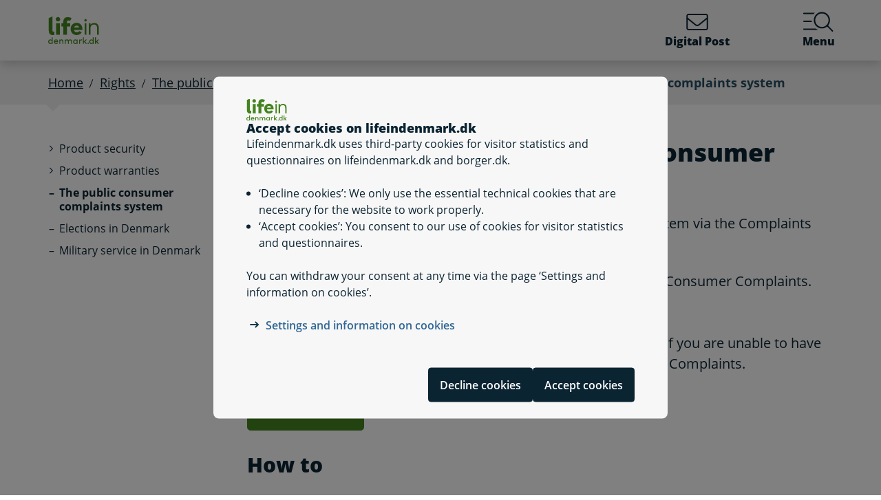

--- FILE ---
content_type: text/html; charset=utf-8
request_url: https://lifeindenmark.borger.dk/actionpage?selfserviceid=0f337b9b-dc31-4a2f-9a4c-50dd2b427ec6&cookieSupport=true
body_size: 40178
content:




<!DOCTYPE html>
<html lang="en">
<head>
    <meta charset="utf-8" />
    <meta http-equiv="X-UA-Compatible" content="IE=edge" />
    <meta name="viewport" content="width=device-width, initial-scale=1" />
    <!-- The above 3 meta tags *must* come first in the head; any other head content must come *after* these tags -->
    <!-- Caching Info
cacheable:True
hit:True
key:controller::Favicon#Favicon_#lang:EN#ClearWithMasterPageSettings
--><!-- Render Info
rendered:26-01-2026 05:16:49
RenderCorrelationId:84a248d0-5076-5b02-8953-59ad38832d4d
-->

    <link rel="apple-touch-icon" sizes="76x76" href="/dist/img/apple-touch-icon-76x76.png" />
    <link rel="apple-touch-icon" sizes="120x120" href="/dist/img/apple-touch-icon-120x120.png" />
    <link rel="apple-touch-icon" sizes="152x152" href="/dist/img/apple-touch-icon-152x152.png" />
    <link rel="shortcut icon" href="/-/media/Borger/Favicon/d_fav.ico" type="image/vnd.microsoft.icon" />


    <!-- Caching Info
cacheable:True
hit:True
key:controller::ResourceReader#ResourceReaderCss_#lang:EN#VaryByPageType=ActionPage
--><!-- Render Info
rendered:26-01-2026 05:16:49
RenderCorrelationId:84a248d0-5076-5b02-8953-59ad38832d4d
-->

    <link rel="stylesheet" href="/dist/style/app.css?b611a986c68a58a1f742" />

    <!-- Caching Info
cacheable:True
hit:True
key:controller::Resources#TopHTML_#lang:EN#ClearWithMasterPageSettings
--><!-- Render Info
rendered:26-01-2026 05:16:49
RenderCorrelationId:84a248d0-5076-5b02-8953-59ad38832d4d
-->

<meta name="google-site-verification" content="1do5mR8Vi-7MB5aTVd0N3CuP4IiHw7SevSmKY_F0qso" />
<style>

/*CSS for handling numbered list where circles are not round if there are more than 1 line caseId:DIGBDKP-121*/

</style> 
    <!-- Caching Info
cacheable:True
hit:True
key:controller::Accessibility#SetAccessibilitySettingsCss_#lang:EN#VaryByAccessibility=
--><!-- Render Info
rendered:26-01-2026 05:16:49
RenderCorrelationId:84a248d0-5076-5b02-8953-59ad38832d4d
-->



    <!-- Caching Info
cacheable:True
hit:True
key:controller::SoMeMarkup#SoMeMarkup_#lang:EN_#data://web/{92632199-B151-4A95-B8E5-D3814E9DC780}?lang=en&amp;ver=1
--><!-- Render Info
rendered:26-01-2026 05:16:49
RenderCorrelationId:84a248d0-5076-5b02-8953-59ad38832d4d
-->


    
    <!--#region Metadata-->
     
    <!-- Caching Info
cacheable:True
hit:False
key:controller::Metadata#GetMetadata_#lang:EN#VaryBySelfServiceSolution=/sitecore/content/LifeInDenmark/DataSources/SelfServices/make-a-complaint-to-the-public-consumer-complaints-system/make-a-complaint-to-the-public-consumer-complaints-system aa668bf1-2411-45d7-ad89-6f540b69494f#VaryBySelfService=/sitecore/content/LifeInDenmark/DataSources/SelfServices/make-a-complaint-to-the-public-consumer-complaints-system 0f337b9b-dc31-4a2f-9a4c-50dd2b427ec6#VaryByMunicipality=000#VaryByCurrentPage=/sitecore/content/LifeInDenmark/ActionPage-/rights/the-public-consumer-complaints-system
-->

    <meta name="DC.Service" content="procedure">
    <meta name="DC.ISO3166" content="DK" />
    <meta name="sdg-tag" content="sdg" />
    <meta name="policy-code" content="H5" />
<meta name="ROBOTS" content="INDEX, FOLLOW" />
    <meta name="description" content="You can make a complaint to the public consumer complaints system via the Complaints Portal for the Complaint Boards Authority:" />
    <link rel="canonical" href="https://lifeindenmark.borger.dk/ActionPage?selfserviceId=0f337b9b-dc31-4a2f-9a4c-50dd2b427ec6" />


    <!--#endregion Metadata-->

    <meta name="format-detection" content="telephone=no">

    <title>

Make a complaint to the public consumer complaints system
</title> 
</head>
<body >
    <div id="modalboks" role="dialog" aria-modal="true" aria-label="modal dialog" class="dialog js-dialog"></div>
    <!-- Caching Info
cacheable:True
hit:True
key:controller::Resources#TopJS_#lang:EN#ClearWithMasterPageSettings
--><!-- Render Info
rendered:26-01-2026 05:16:49
RenderCorrelationId:84a248d0-5076-5b02-8953-59ad38832d4d
-->
<script src="/borgerscripts/lifeindenmark-top.js?371857150" defer=""></script> 

    
<!-- DisplayTime {2026-01-26 05:17:43} -->
<!-- Destination {SCD11} -->
<!-- CorrelationId {a942b7a2-6f04-5727-8e31-7a1be61837e6} -->
    
    


<!-- #region Master.cshtml -->
<!-- Caching Info
cacheable:True
hit:True
key:controller::CookieBanner#CookieBanner_#lang:EN#VaryByCookieAccept=NotSet
--><!-- Render Info
rendered:26-01-2026 05:16:49
RenderCorrelationId:84a248d0-5076-5b02-8953-59ad38832d4d
-->



<div data-nosnippet class="cookiebanner js-cookiebanner" role="dialog" aria-modal="true" aria-labelledby="cookiebanner-title" tabindex="-1">
    <div class="cookiebanner__content">
        <div class="cookiebanner__header">
            <img src="/-/media/Borger/Logo/2018/LID_dk.svg" class="cookiebanner__logo" aria-hidden="true">
            <h2 class="cookiebanner__title" id="cookiebanner-title">
                Accept cookies on lifeindenmark.dk
            </h2>
        </div>
        <div class="cookiebanner__description">
<p>Lifeindenmark.dk uses third-party cookies for visitor statistics and questionnaires on lifeindenmark.dk and borger.dk.</p>
<ul>
    <li>&lsquo;Decline cookies&rsquo;: We only use the essential technical cookies that are necessary for the website to work properly.</li>
    <li>&lsquo;Accept cookies&rsquo;: You consent to our use of cookies for visitor statistics and questionnaires.</li>
</ul>
<p>You can withdraw your consent at any time via the page &lsquo;Settings and information on cookies&rsquo;.</p>            <div class="cookiebanner__links">
<ul class="list--links">
    <li><a href="/about-life-in-denmark/cookies-and-privacy-policy/Read-about-cookies" title="Settings and information on cookies on lifeindenmark.dk">Settings and information on cookies</a></li>
</ul>            </div>
        </div>
        <div class="cookiebanner__scroll-gradient"></div>
    </div>
    <div class="cookiebanner__bottom">
        <div class="cookiebanner__buttons">
<form action="/bdkRouting/CookieBanner/RejectCookies" class="cookiebanner__button-wrapper" method="post">                <button type="submit" class="btn btn-blue-dark cookiebanner__button" id="RejectCookieLawButton">
                    Decline cookies
                </button>
</form>            <form action="/bdkRouting/CookieBanner/AcceptCookies" class="cookiebanner__button-wrapper" method="post">                <button type="submit" class="btn btn-blue-dark cookiebanner__button" id="AcceptCookieLawButton">
                    Accept cookies
                </button>
</form>        </div>
    </div>
</div>
<div class="dialog-backdrop"></div> 

<!-- #region Borger.dk Banner -->




<!-- headerNav -->
<nav class="navbar navbar-expand js-header mainnavbarcontainer  ">
    <div id="banner" tabindex="-1" class="container h-100">
        <!-- quickactions -->
        <!-- Caching Info
cacheable:True
hit:False
key:controller::Banner#QuickActions_#lang:EN#VaryByCurrentPage=/sitecore/content/LifeInDenmark/ActionPage-/rights/the-public-consumer-complaints-system#VaryByCampaignPage=NoCurrentCampaignPage
-->


<nav class="jump js-jump" aria-label="Content" title="Content">
    <ul class="list-unstyled">


<li>
    <a href="#alertComponent" aria-label="Skip to banner message" title="Skip to banner message">
        <span>Skip to banner message</span>
    </a>
</li>

<li>
    <a href="#main" aria-label="Skip to main content" title="Skip to main content">
        <span>Skip to main content</span>
    </a>
</li>    </ul>
</nav>
        <!-- header-logo -->
        <!-- Caching Info
cacheable:True
hit:True
key:controller::Banner#Logo_#lang:EN#VaryByPageType=ActionPage#ClearWithTopMenuSettings
--><!-- Render Info
rendered:26-01-2026 05:16:49
RenderCorrelationId:84a248d0-5076-5b02-8953-59ad38832d4d
-->



<a class="navbar-brand portal-name-hidden" href="/">
    <img src="/-/media/Borger/Logo/2018/LID_dk.svg" class="d-flex logo-large logo-print" alt="Life in Denmark logo">
    <img src="/-/media/Borger/Logo/2018/LID_dk.svg" class="logo-small logo-print-small d-none" alt="Life in Denmark logo">
    <img src="/-/media/Borger/Logo/2018/LID_dk.svg" class="logo-large d-none d-md-block" alt="Life in Denmark logo">
    <img src="/-/media/Borger/Logo/2018/LID_dk.svg" class="logo-small d-md-none" alt="Life in Denmark logo">
        <span class="sr-only">lifeindenmark.dk</span>

</a>


        <div class="main-nav-container justify-content-end">
            <!-- header-buttons -->
                <ul class="navbar-nav">
                    <!-- Caching Info
cacheable:True
hit:True
key:controller::Banner#Buttons_#lang:EN#VaryByIsCitizen=0#VaryByPageType=ActionPage#VaryByCampaignPage=NoCurrentCampaignPage#ClearWithTopMenuSettings
--><!-- Render Info
rendered:26-01-2026 05:16:49
RenderCorrelationId:84a248d0-5076-5b02-8953-59ad38832d4d
-->



<!-- #region Button 1 -->
    <li class="nav-item js-topbar-button" data-method="post" data-tokenId="" data-apiurl="/api/tokenvalues/single" data-accessibilitytext="" data-timeout="0"  title = "Read and send your Digital Post" >
        <a class="nav-link" href="https://post.borger.dk/?lang=en">
            <svg class="icon-svg"
     aria-hidden="true"
     focusable="false"
     
     >
        <use xlink:href="/dist/img/all-svg-icons.svg?1132ee55975af5c6b38cd24cdbfea5d9#envelope-light"></use>
</svg>
            Digital Post
            <span class="js-topbar-button-serviceplaceholder"></span>
        </a>
    </li>
<!-- #endregion -->
<!-- #region Button 2-->
<!-- #endregion -->
                    <li class="nav-item js-header-menu-open">
                        <a class="nav-link" href="#" id="openSearchbox" aria-label="Menu containing the main topics on lifeindenmark.dk">
<svg class="icon-svg"
     aria-hidden="true"
     focusable="false"
     
     >
        <use xlink:href="/dist/img/all-svg-icons.svg?1132ee55975af5c6b38cd24cdbfea5d9#bgdk-menu-icon"></use>
</svg>                            Menu
                        </a>
                    </li>
                </ul>
        </div>
    </div>
</nav>

<nav class="header-menu  js-header-menu" aria-labelledby="BannerMenuHeader">
    <div class="header-menu__header">
        <h2 tabindex="-1" id="BannerMenuHeader">Menu | lifeindenmark.dk</h2>
        <button class="btn-no-styling btn-close js-header-menu-close" data-dismiss="modal" aria-label="Close menu" type="button">
            <svg class="icon-svg icon-close"
     aria-hidden="true"
     focusable="false"
     
     >
        <use xlink:href="/dist/img/all-svg-icons.svg?1132ee55975af5c6b38cd24cdbfea5d9#close"></use>
</svg>
            Close
        </button>
    </div>
    <div class="header-menu__content">
        



<div class="header-menu__search">
    



<form class="search__form search-atom js-typeahead-search js-searchbox "
      action="/SearchResults?k="
      data-endpoint="/api/search"
      data-method="post"
      data-timeout="3000"
      data-debounce-time="300"
      data-placeholder="Search in lifeindenmark.dk"
      data-portal-id="a7aae06d-f50e-4a2e-b3ed-ca14b3be2727"
      data-keyword-query-param-name="k"
      data-keyword=""
      data-validation-text-required="Fill in the search field"
      data-text-search-suggestion="Search for {0}"
      data-status-assistive-hint="When autocomplete results are available use up and down arrows to review and enter to select. Touch device users, explore by touch or with swipe gestures."
      data-status-search-results-many="{0} search results"
      data-status-search-results-one="{0} search result"
      data-status-search-results-none="No search results"
      data-status-query-too-short="Enter {0} or more characters to view search results."
      role="search"
>
    <label class="autocomplete-label" for="searchTextBox-5f2c7af2-c4f1-4921-a0cb-d29ea4b94cfe">
        Search in lifeindenmark.dk
        <input class="search-atom__input-area js-search-text-box" id="searchTextBox-5f2c7af2-c4f1-4921-a0cb-d29ea4b94cfe" placeholder="Search in lifeindenmark.dk">
    </label>
    <div class="search-atom__input-area js-search-autocomplete-container">
    </div>
    <button class="search-atom__btn" type="submit">
        <svg class="icon-svg search-atom__btn-icon"
     aria-hidden="true"
     focusable="false"
     
     >
        <use xlink:href="/dist/img/all-svg-icons.svg?1132ee55975af5c6b38cd24cdbfea5d9#search-atom-icon"></use>
</svg>
        <span class="sr-only">Search</span>
    </button>
</form>
</div>
<div class="row header-menu__topic-header">
    <div class="col-12">
        <h3>All topics</h3>
    </div>
</div>
<ul class="row header-menu__link-list">
            <li class="col-12 col-lg-4 col-sm-6 header-menu__link-list__item">
                <a href="/settle-in-denmark" class="header-menu__link">
                        <img class="header-menu__link-icon" src="/-/media/spritemaps/EmnerSpritemap.svg#Udlaendige_i_danmark" alt="" />
                    <span class="header-menu__link-text">
                        Settle in Denmark
                    </span>
                </a>
            </li>
            <li class="col-12 col-lg-4 col-sm-6 header-menu__link-list__item">
                <a href="/housing-and-moving" class="header-menu__link">
                        <img class="header-menu__link-icon" src="/-/media/spritemaps/EmnerSpritemap.svg#Bolig_flytning" alt="" />
                    <span class="header-menu__link-text">
                        Housing and moving
                    </span>
                </a>
            </li>
            <li class="col-12 col-lg-4 col-sm-6 header-menu__link-list__item">
                <a href="/working" class="header-menu__link">
                        <img class="header-menu__link-icon" src="/-/media/spritemaps/EmnerSpritemap.svg#Arbejde" alt="" />
                    <span class="header-menu__link-text">
                        Working
                    </span>
                </a>
            </li>
            <li class="col-12 col-lg-4 col-sm-6 header-menu__link-list__item">
                <a href="/family-and-children" class="header-menu__link">
                        <img class="header-menu__link-icon" src="/-/media/spritemaps/EmnerSpritemap.svg#Familie" alt="" />
                    <span class="header-menu__link-text">
                        Family and children
                    </span>
                </a>
            </li>
            <li class="col-12 col-lg-4 col-sm-6 header-menu__link-list__item">
                <a href="/money-and-tax" class="header-menu__link">
                        <img class="header-menu__link-icon" src="/-/media/spritemaps/EmnerSpritemap.svg#Okonomi" alt="" />
                    <span class="header-menu__link-text">
                        Money and tax
                    </span>
                </a>
            </li>
            <li class="col-12 col-lg-4 col-sm-6 header-menu__link-list__item">
                <a href="/school-and-education" class="header-menu__link">
                        <img class="header-menu__link-icon" src="/-/media/spritemaps/EmnerSpritemap.svg#Skole" alt="" />
                    <span class="header-menu__link-text">
                        School and education
                    </span>
                </a>
            </li>
            <li class="col-12 col-lg-4 col-sm-6 header-menu__link-list__item">
                <a href="/healthcare" class="header-menu__link">
                        <img class="header-menu__link-icon" src="/-/media/spritemaps/EmnerSpritemap.svg#Sundhed" alt="" />
                    <span class="header-menu__link-text">
                        Healthcare
                    </span>
                </a>
            </li>
            <li class="col-12 col-lg-4 col-sm-6 header-menu__link-list__item">
                <a href="/travel-and-transport" class="header-menu__link">
                        <img class="header-menu__link-icon" src="/-/media/spritemaps/EmnerSpritemap.svg#Trafik" alt="" />
                    <span class="header-menu__link-text">
                        Travel and transport
                    </span>
                </a>
            </li>
            <li class="col-12 col-lg-4 col-sm-6 header-menu__link-list__item">
                <a href="/pension" class="header-menu__link">
                        <img class="header-menu__link-icon" src="/-/media/spritemaps/EmnerSpritemap.svg#Pension_og_efterlon" alt="" />
                    <span class="header-menu__link-text">
                        Pension
                    </span>
                </a>
            </li>
            <li class="col-12 col-lg-4 col-sm-6 header-menu__link-list__item">
                <a href="/rights" class="header-menu__link">
                        <img class="header-menu__link-icon" src="/-/media/spritemaps/EmnerSpritemap.svg#Samfund" alt="" />
                    <span class="header-menu__link-text">
                        Rights
                    </span>
                </a>
            </li>
            <li class="col-12 col-lg-4 col-sm-6 header-menu__link-list__item">
                <a href="/leisure-and-networking" class="header-menu__link">
                        <img class="header-menu__link-icon" src="/-/media/spritemaps/EmnerSpritemap.svg#Kultur_fritid" alt="" />
                    <span class="header-menu__link-text">
                        Leisure and networking
                    </span>
                </a>
            </li>
            <li class="col-12 col-lg-4 col-sm-6 header-menu__link-list__item">
                <a href="/apps-and-digital-services" class="header-menu__link">
                        <img class="header-menu__link-icon" src="/-/media/spritemaps/EmnerSpritemap.svg#Internet" alt="" />
                    <span class="header-menu__link-text">
                        Digital services
                    </span>
                </a>
            </li>
</ul>

    </div>
</nav>
<div class="header-menu__overlay js-header-menu-overlay d-print-none">
</div>
<!-- #endregion Borger.dk Banner -->

<!-- #region OperatingInformation content -->




<!-- #endregion OperatingInformation content -->


    <!-- Caching Info
cacheable:True
hit:False
key:controller::BreadCrumb#GetNavigationItems_#lang:EN#VaryBySelfServiceSolution=/sitecore/content/LifeInDenmark/DataSources/SelfServices/make-a-complaint-to-the-public-consumer-complaints-system/make-a-complaint-to-the-public-consumer-complaints-system aa668bf1-2411-45d7-ad89-6f540b69494f#VaryBySelfService=/sitecore/content/LifeInDenmark/DataSources/SelfServices/make-a-complaint-to-the-public-consumer-complaints-system 0f337b9b-dc31-4a2f-9a4c-50dd2b427ec6#VaryByCurrentPage=/sitecore/content/LifeInDenmark/ActionPage-/rights/the-public-consumer-complaints-system
-->

<nav aria-label="Breadcrumb" class="breadcrumb-wrapper d-none d-lg-block">
    <div class="container">
        <ol class="breadcrumb">

                        <li class="breadcrumb-item">

<a href="/">
    Home
</a></li>
                        <li class="breadcrumb-item">

<a href="/rights">
    Rights
</a></li>
                        <li class="breadcrumb-item">

<a href="/rights/the-public-consumer-complaints-system">
    The public consumer complaints system
</a></li>
                        <li class="breadcrumb-item active" aria-current="page">Make a complaint to the public consumer complaints system</li>

        </ol>
    </div>
</nav> 


<!-- #region Main content -->
<div class="container container-main flex-fill">
    <div id="top-anchor"></div>
    <!-- #region Page content-->

    <div>
        




<div class="row no-gutters-sm">
    <div class="col-12 col-lg-3">
        <!-- Caching Info
cacheable:True
hit:False
key:controller::LeftMenu#LeftMenu_#lang:EN#VaryByCurrentPage=/sitecore/content/LifeInDenmark/ActionPage-/rights/the-public-consumer-complaints-system
-->



<nav aria-label="Topics">
    <!-- MENU FOR MOBILE DEVICES - START -->
    <div class="btn-group d-lg-none breadcrumb-menu">
        <button class="btn btn-secondary breadcrumb-menu__btn-menu collapsed" type="button" data-toggle="collapse" data-target="#leftmenu" aria-expanded="false" aria-controls="leftmenu">
            <span class="chevron" aria-hidden="true" id="left-menu-icon">
                <svg class="icon-svg"
     aria-hidden="true"
     focusable="false"
     
     >
        <use xlink:href="/dist/img/all-svg-icons.svg?1132ee55975af5c6b38cd24cdbfea5d9#chevron-down-regular"></use>
</svg>
            </span>
            <span>
                Everything about rights
            </span>
        </button>
        <a class="btn btn-grey breadcrumb-menu__btn-back" href="/">Front Page</a>
    </div>
    <!-- MENU FOR MOBILE DEVICES - START -->
    <!-- MENU FOR DESKTOPS - START -->
    <div id="leftmenu" class="collapse d-lg-block">
        <div class="p-4 p-lg-0">
            <ul class="nav d-lg-none">
                <li class="nav-item">
                    <a class="nav-link nav-link--topic" href="/rights">
                        <span>Rights</span>
                    </a>
                </li>
            </ul>



<ul class="nav collapse show" id="collapse-f873e7b3-e23f-4be6-8d84-0477da363ffb">
        <li class="nav-item">
                    <a href="#" data-target="#collapse-2ed6a880-abb7-4577-8fd9-ee6b58a54368" class="nav-link nav-link--folder collapsed" data-toggle="collapse" role="button"
                       
                       aria-expanded="false" aria-controls="collapse-2ed6a880-abb7-4577-8fd9-ee6b58a54368">
                        <span>Product security</span>
                    </a>



<ul class="nav collapse pl-4" id="collapse-2ed6a880-abb7-4577-8fd9-ee6b58a54368">
        <li class="nav-item">
                <a href="/rights/product-security/report-undesirable-effects-from-the-use-of-cosmetic-products" class="nav-link"
                   >
                   <span>Report undesirable effects from the use of cosmetic products</span>
                </a>
        </li>
</ul>        </li>
        <li class="nav-item">
                    <a href="#" data-target="#collapse-0f5f24de-b485-4cba-b919-09477874e4c1" class="nav-link nav-link--folder collapsed" data-toggle="collapse" role="button"
                       
                       aria-expanded="false" aria-controls="collapse-0f5f24de-b485-4cba-b919-09477874e4c1">
                        <span>Product warranties</span>
                    </a>



<ul class="nav collapse pl-4" id="collapse-0f5f24de-b485-4cba-b919-09477874e4c1">
        <li class="nav-item">
                <a href="/rights/product-warranties/fourteen-day-cooling-off-period" class="nav-link"
                   >
                   <span>Fourteen-day cooling-off period</span>
                </a>
        </li>
        <li class="nav-item">
                <a href="/rights/product-warranties/Guarantee" class="nav-link"
                   >
                   <span>Guarantee</span>
                </a>
        </li>
        <li class="nav-item">
                <a href="/rights/product-warranties/two-year-legal-warranty" class="nav-link"
                   >
                   <span>2-year legal warranty</span>
                </a>
        </li>
</ul>        </li>
        <li class="nav-item">
                <a href="/rights/the-public-consumer-complaints-system" class="nav-link active"
                   aria-current="page">
                   <span>The public consumer complaints system</span>
                </a>
        </li>
        <li class="nav-item">
                <a href="/rights/elections-in-denmark" class="nav-link"
                   >
                   <span>Elections in Denmark</span>
                </a>
        </li>
        <li class="nav-item">
                <a href="/rights/military-service-in-denmark" class="nav-link"
                   >
                   <span>Military service in Denmark</span>
                </a>
        </li>
</ul>
        </div>
    </div>
    <!-- MENU FOR DESKTOPS - END -->
</nav> 
    </div>
    <div id="main" tabindex="-1" role="main" class="col-12 col-lg-9 js-jumptarget" aria-label="Sideindhold">
        <div class="container-content">
            


<header class="page-title">
    <h1>

Make a complaint to the public consumer complaints system
</h1>
</header>
                <div class="container-content-sm-padding">
                    <div class="row no-gutters-sm">
                        <div class="col-12">
                            <!-- Caching Info
cacheable:True
hit:False
key:controller::ContactInformationActionPage#ContactInformation_#lang:EN#VaryBySelfServiceSolution=/sitecore/content/LifeInDenmark/DataSources/SelfServices/make-a-complaint-to-the-public-consumer-complaints-system/make-a-complaint-to-the-public-consumer-complaints-system aa668bf1-2411-45d7-ad89-6f540b69494f#VaryByMunicipality=000
--><!-- Caching Info
cacheable:True
hit:False
key:controller::RelatedSelfServiceSolutions#RelatedSelfServiceSolutions_#lang:EN#VaryBySelfServiceSolution=/sitecore/content/LifeInDenmark/DataSources/SelfServices/make-a-complaint-to-the-public-consumer-complaints-system/make-a-complaint-to-the-public-consumer-complaints-system aa668bf1-2411-45d7-ad89-6f540b69494f#VaryByMunicipality=000
--><!-- Caching Info
cacheable:True
hit:False
key:controller::SelfService#SelfServiceHowTo_#lang:EN#VaryBySelfServiceSolution=/sitecore/content/LifeInDenmark/DataSources/SelfServices/make-a-complaint-to-the-public-consumer-complaints-system/make-a-complaint-to-the-public-consumer-complaints-system aa668bf1-2411-45d7-ad89-6f540b69494f#VaryByMunicipality=000
--><!-- Caching Info
cacheable:True
hit:False
key:controller::MunicipalitySelectorActionPage#MunicipalitySelectorActionPage_#lang:EN_#data://web/{6EE19CEC-8909-43C1-87FF-3DD8EC470E4C}?lang=en&amp;page={92632199-B151-4A95-B8E5-D3814E9DC780}&amp;ver=1#VaryBySelfServiceSolution=/sitecore/content/LifeInDenmark/DataSources/SelfServices/make-a-complaint-to-the-public-consumer-complaints-system/make-a-complaint-to-the-public-consumer-complaints-system aa668bf1-2411-45d7-ad89-6f540b69494f#VaryBySelfService=/sitecore/content/LifeInDenmark/DataSources/SelfServices/make-a-complaint-to-the-public-consumer-complaints-system 0f337b9b-dc31-4a2f-9a4c-50dd2b427ec6#VaryByMunicipality=000#VaryByReferringPage=00000000-0000-0000-0000-000000000000#VaryByActionPageUrlParameter=00000000-0000-0000-0000-000000000000#VaryByIsCitizen=0#VaryByIdP=00000000-0000-0000-0000-000000000000
--><!-- Caching Info
cacheable:True
hit:True
key:controller::EditorialContent#Render_#lang:EN#VaryByMunicipality=000
--><!-- Caching Info
cacheable:True
hit:False
key:controller::CprMappingRequired#CprMappingRequired_#lang:EN_#data://web/{A7B48D94-9EB8-41DD-BB34-70D9447D83FA}?lang=en&amp;page={92632199-B151-4A95-B8E5-D3814E9DC780}&amp;ver=1_#qs:selfserviceid=0f337b9b-dc31-4a2f-9a4c-50dd2b427ec6&amp;cookieSupport=true#VaryByMunicipality=000
--><!-- Caching Info
cacheable:True
hit:False
key:controller::SelfService#SelfServiceHtmlDescription_#lang:EN#VaryBySelfServiceSolution=/sitecore/content/LifeInDenmark/DataSources/SelfServices/make-a-complaint-to-the-public-consumer-complaints-system/make-a-complaint-to-the-public-consumer-complaints-system aa668bf1-2411-45d7-ad89-6f540b69494f#VaryByMunicipality=000
-->


<div class="lead mb-4 mb-md-6 selfservice-description">
    <p>You can make a complaint to the public consumer complaints system via the Complaints Portal for the Complaint Boards Authority:</p>
<ul>
    <li>You can send your complaint to the Danish Mediation Team for Consumer Complaints.</li>
    <li>You can write messages to the case officer.</li>
    <li>You can see the trader's comments on your complaint.</li>
    <li>You may make a complaint to the Consumer Complaints Board if you are unable to have your case resolved at the Danish Mediation Team for Consumer Complaints.</li>
</ul>
</div>







<div class="js-actionDeviceInformation d-none"
     data-okButton="Continue"
     data-cancelButton="Cancel"
     data-title=""
     data-criticalMessage=""
     data-mobileSuitabilityMessage=""
     data-mobileSuitabilityPhone="-1"
     data-mobileSuitabilityTablet="-1">
</div>

    <div class="action-button component-margin-large js-self-service-visibility-toggle-on-device-detection">
        <a href="https://kpo.naevneneshus.dk/Public/Home/ChooseLoginProvider?returnUrl=https://kpo.naevneneshus.dk/External" role="button" class="btn btn-lg btn-primary disabledUntilMunicipalityChosen" data-behaviour="link" target="_blank">
            Start
        </a>
    </div>



<div class="component-margin">
        <h2>How to</h2>
<ul>
    <li>Log in with MitID</li>
    <li>Press the &lsquo;Make complaint&rsquo; button</li>
    <li>Select the authority to which you wish to complain from the list</li>
    <li>Complete the complaint form</li>
    <li>Check the information and press &lsquo;Back&rsquo; if you wish to correct anything</li>
    <li>Upload the receipt for the goods and relevant correspondence with the trader</li>
    <li>Proceed to the payment page and pay the complaint fee</li>
</ul></div>





<div id="contacts-d995e732-ba58-4f00-9661-694b8646c6ae" class="wellbox component-margin bg-grey  p-4 p-md-5 p-lg-7 contact-information-container">
    <h2 class="wellbox-heading h3">Contact info</h2>



    


<div class="accordion-list public-contact-accordion js-public-contact" id="pclist-d995e732-ba58-4f00-9661-694b8646c6ae">
        <div class="accordion-item">
            <div class="accordion-item__header">
                <button class="btn-no-styling accordion-item__toggle" type="button" data-toggle="collapse" data-target="#pc-9a3d90fc-037a-45a5-80ed-5a59146a80dc" aria-expanded="true" aria-controls="pc-9a3d90fc-037a-45a5-80ed-5a59146a80dc">
                    N&#230;vnenes Hus
                </button>
            </div>
            <div class="collapse show" id="pc-9a3d90fc-037a-45a5-80ed-5a59146a80dc">
                <div class="accordion-item__content">
                    <div class="content-text" itemscope>
                                
                                    

<p class="contact-item">
    
    <svg class="icon-svg icon-phone"
     aria-hidden="true"
     focusable="false"
     
     >
        <use xlink:href="/dist/img/all-svg-icons.svg?1132ee55975af5c6b38cd24cdbfea5d9#phone-bounding_box"></use>
</svg><a href="tel:+4572405600" aria-label="Telefon nummer +45&#160;72&#160;40&#160;56&#160;00">+45&#160;72&#160;40&#160;56&#160;00</a>

</p>
                                
                                
                                    

<p class="contact-item">
    
    <svg class="icon-svg icon-envelope-light"
     aria-hidden="true"
     focusable="false"
     
     >
        <use xlink:href="/dist/img/all-svg-icons.svg?1132ee55975af5c6b38cd24cdbfea5d9#envelope-light-bounding_box"></use>
</svg><a itemprop="email" href="mailto:nh@naevneneshus.dk" aria-label="Email nh@naevneneshus.dk">nh@naevneneshus.dk</a>
</p>
                                
                                
                                    

    <p class="contact-item">
        
        <svg class="icon-svg icon-home"
     aria-hidden="true"
     focusable="false"
     
     >
        <use xlink:href="/dist/img/all-svg-icons.svg?1132ee55975af5c6b38cd24cdbfea5d9#home-bounding_box"></use>
</svg><a itemprop="url" href="https://naevneneshus.dk/" target="_blank">https://naevneneshus.dk/</a>
    </p>

                                
                                
                                    

<p class="contact-item">
    Toldboden 2        <br />
            8800 Viborg    </p>
                                

                    </div>
                </div>
            </div>
        </div>
</div>

</div>
                        </div>
                    </div>
                </div>
                            <div class="row no-gutters-sm ml-4">
                    <div class="col-12 col-lg-4">
                        <!-- Caching Info
cacheable:True
hit:False
key:controller::APartOfYourEurope#APartOfYourEuropeActionPage_#lang:EN_#data://web/{A3DF7209-41DD-46CB-A6A1-8EA149E9DFF8}?lang=en&amp;page={92632199-B151-4A95-B8E5-D3814E9DC780}&amp;ver=1#VaryBySelfService=/sitecore/content/LifeInDenmark/DataSources/SelfServices/make-a-complaint-to-the-public-consumer-complaints-system 0f337b9b-dc31-4a2f-9a4c-50dd2b427ec6
-->


<div class="wellbox bg-grey component-margin p-6 aPartOfYourEurope" >
    <div class="content">
        <div class="content-text">
                <h2 class="wellbox-heading h4">A part of</h2>
                    <ul class="list--solid-arrow">
                <li>
                    <a href="https://europa.eu/youreurope/index.htm#en" target="_blank" title="">Your Europe</a>
                </li>
                                <li>
                        <a href="https://foq.youreurope.europa.eu/online-proc-noft" target="_blank" title="">Online procedures survey</a>
                    </li>
        </ul>
        </div>
        <div>
                <a href="https://europa.eu/youreurope/index.htm#en" title="Your Europe">
                        <img class="logo" src="/-/media/Billeder/lifeindenmark-dk/eid/LOGO-VERTICAL-STANDAR-01.png" alt="Your Europe" />
                </a>
            </div>
        </div>
    </div>





                    </div>
                    <div class="col-12 col-md-6 col-lg-4">
                        
                    </div>
                    <div class="col-12 col-md-6 col-lg-4">
                        
                    </div>
                </div>
                            <div class="row no-gutters-sm">
                    <div class="col-12">
                        <!-- Caching Info
cacheable:True
hit:True
key:controller::JavascriptEditorialContent#JavascriptEditorialContent_#lang:EN_#data://web/{C5951117-9C95-4E10-B417-CA48831AA25E}?lang=en&amp;page={92632199-B151-4A95-B8E5-D3814E9DC780}&amp;ver=1#VaryByCookieAccept=NotSet#VaryByMunicipality=000
--><!-- Render Info
rendered:26-01-2026 05:16:49
RenderCorrelationId:84a248d0-5076-5b02-8953-59ad38832d4d
-->



    <script src="/borgerscripts/lifeindenmark-editorial-c5951117-9c95-4e10-b417-ca48831aa25e.js?1802169761" defer=""></script>



                    </div>
                </div>
                    </div>
    </div>
</div>
    </div>
    <!-- #endregion Page content -->
</div>
<!-- #endregion Main content -->
<!-- #region Borger.dk Footer -->
<!-- Caching Info
cacheable:True
hit:True
key:controller::Footer#Footer_#lang:EN#VaryByCampaignPage=NoCurrentCampaignPage
--><!-- Render Info
rendered:26-01-2026 05:16:49
RenderCorrelationId:84a248d0-5076-5b02-8953-59ad38832d4d
-->



<footer class="footer">
    <div class="container">
            <div class="footer__logo mb-5 mb-lg-7">
                <img aria-hidden="true" src="/-/media/Borger/Logo/2018/LID_dk_inverted.svg" alt="borger.dk logo">
            </div>
        <div class="row">
            <div class="col-12 col-md-7 col-lg-8">
                <div class="row">
    <div class="col-12 col-lg-6">
        <ul class="list--links mb-2">
            <li class="footer__nav-item"><a href="/about-life-in-denmark/contact">Contact</a></li>
            <li class="footer__nav-item"><a href="/about-life-in-denmark/">About lifeindenmark.dk</a></li>
            <li class="footer__nav-item"><a href="/about-life-in-denmark/cookies-and-privacy-policy ">Cookies and privacy policy</a></li>
            <li class="footer__nav-item"><a lang="da" href="https://www.borger.dk/">Information in Danish: borger.dk</a></li>
        </ul>
    </div>
    <div class="col-12 col-lg-6">
            <ul class="list--links">
        <li class="footer__nav-item">
            <a href="/was" target="_blank">Accessibility statement (in Danish)</a>
        </li>
    </ul>
    </div>
</div>
            </div>

                <div class="footer__line col-12 col-md-5 col-lg-4">
                        <p class="footer__text ml-7">
                            This is the official site for newcomers to Denmark offering public information and self-service
                        </p>           
                                            <div class="footer__logo ml-7">
                            <img aria-hidden="true" src="/-/media/Borger/Logo/2023/digstlogo_2024.svg" alt="footer logo without accessibility component">
                        </div>
                </div>
        </div>
    </div>
</footer>


<!-- #endregion Borger.dk Footer -->
<!-- #region Borger.dk ThirdPartyCookieDetection -->
<!-- Caching Info
cacheable:True
hit:True
key:controller::ThirdPartyCookie#GetThirdPartyCookieJs_#lang:EN#VaryByThirdPartyCookie=0
--><!-- Render Info
rendered:26-01-2026 05:16:49
RenderCorrelationId:84a248d0-5076-5b02-8953-59ad38832d4d
-->



<div class="js-third-party-cookie-detection" data-endpoint="/api/ThirdPartyCookie" data-timeout="0" data-step1-url="https://borger.fobs.dk/ThirdPartyCookieCheck/step1.js.aspx" data-step2-url="https://borger.fobs.dk/ThirdPartyCookieCheck/step2.js.aspx"></div>
<!-- #endregion Borger.dk ThirdPartyCookieDetection -->
<!-- #region Borger.dk DeviceDetection -->
<!-- Caching Info
cacheable:True
hit:True
key:controller::DeviceDetection#DeviceDetection_#lang:EN#VaryByDeviceDetection=0
--><!-- Render Info
rendered:26-01-2026 05:16:49
RenderCorrelationId:84a248d0-5076-5b02-8953-59ad38832d4d
-->




<div class="js-device-detection" data-endpoint="/api/devicedetection" data-timeout="10000"></div>
<!-- #endregion Borger.dk DeviceDetection -->
<!-- #region Borger.dk IdpChangeModal -->

<!-- #endregion Borger.dk IdpChangeModal -->
<!-- #region Borger.dk BackEndModal -->

<!-- #endregion Borger.dk BackEndModal -->
<!-- #region Borger.dk LogoutWarning -->

<!-- #endregion LogoutWarning -->
<!-- #endregion Master.cshtml -->
    <!-- Caching Info
cacheable:True
hit:True
key:controller::ResourceReader#ResourceReaderJs_#lang:EN#VaryByPageType=ActionPage
--><!-- Render Info
rendered:26-01-2026 05:16:49
RenderCorrelationId:84a248d0-5076-5b02-8953-59ad38832d4d
-->

    <script src="/dist/js/app.js?3996a4e8d0db1e55cd0d"></script>
    <script src="/dist/js/vendor.js?9f250b0ffa3bd1adf017"></script>
    <script src="/dist/js/shared.js?6e24c143018c7afeea7f"></script>

    <!-- Caching Info
cacheable:True
hit:True
key:controller::Resources#ExternalJS_#lang:EN
--><!-- Render Info
rendered:26-01-2026 05:16:49
RenderCorrelationId:84a248d0-5076-5b02-8953-59ad38832d4d
-->
<script src="//ressourcer.borger.dk/cdhsign/cdh_player.js" defer=""></script>
 
    <!-- Caching Info
cacheable:True
hit:True
key:controller::Resources#BottomJS_#lang:EN#ClearWithMasterPageSettings
--><!-- Render Info
rendered:26-01-2026 05:16:49
RenderCorrelationId:84a248d0-5076-5b02-8953-59ad38832d4d
-->
<script src="/borgerscripts/lifeindenmark-bottom.js?371857150" defer=""></script> 
    <!-- Caching Info
cacheable:True
hit:True
key:controller::Resources#CookieJS_#lang:EN#VaryByCookieAccept=NotSet#ClearWithMasterPageSettings
--><!-- Render Info
rendered:26-01-2026 05:16:49
RenderCorrelationId:84a248d0-5076-5b02-8953-59ad38832d4d
-->
 
    

</body>
</html>

--- FILE ---
content_type: application/javascript
request_url: https://lifeindenmark.borger.dk/borgerscripts/lifeindenmark-editorial-c5951117-9c95-4e10-b417-ca48831aa25e.js?1802169761
body_size: 341
content:
(function () {

    function showAPartOfYourEurope(){
        var sdgTaxonomy = $BorgerjQuery('meta[name=sdg-tag]');
        if(sdgTaxonomy.length != 0)
        {
            var komponent = $BorgerjQuery(".aPartOfYourEurope");
            komponent.css("display","block");
        }
    }
    
    showAPartOfYourEurope();
})();